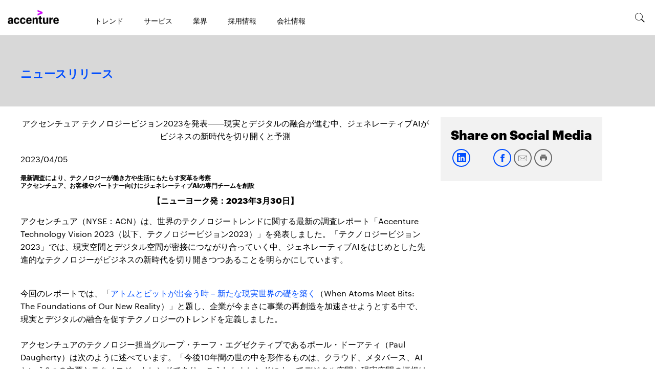

--- FILE ---
content_type: text/html; charset=utf-8
request_url: https://newsroom.accenture.jp/jp/news/2023/release-20230405
body_size: 4663
content:
<!DOCTYPE html>
<html>
  <head>
    <title>アクセンチュア テクノロジービジョン2023を発表――現実とデジタルの融合が進む中、ジェネレーティブAIがビジネスの新時代を切り開くと予測</title>
    <link rel="canonical" href="https://newsroom.accenture.jp/jp/news/2023/release-20230405">
    <meta name="description" content="アクセンチュア（NYSE：ACN）は、世界のテクノロジートレン">
    <meta name="keywords" content="アクセンチュア, 最新調査, テクノロジービジョン, デジタル, ジェネレーティブAI">
    <meta property="og:title" content="アクセンチュア テクノロジービジョン2023を発表――現実とデジタルの融合が進む中、ジェネレーティブAIがビジネスの新時代を切り開くと予測">
    <meta property="og:description" content="アクセンチュア（NYSE：ACN）は、世界のテクノロジートレン">
    <meta property="og:url" content="https://newsroom.accenture.jp/jp/news/2023/release-20230405">
    <meta property="og:image" content="https://newsroom.accenture.jp/jp/news/2023/media_1bae0baa0d51761b6f335298a93e6d980018ea6b5.jpeg?width=1200&#x26;format=pjpg&#x26;optimize=medium">
    <meta property="og:image:secure_url" content="https://newsroom.accenture.jp/jp/news/2023/media_1bae0baa0d51761b6f335298a93e6d980018ea6b5.jpeg?width=1200&#x26;format=pjpg&#x26;optimize=medium">
    <meta name="twitter:card" content="summary_large_image">
    <meta name="twitter:title" content="アクセンチュア テクノロジービジョン2023を発表――現実とデジタルの融合が進む中、ジェネレーティブAIがビジネスの新時代を切り開くと予測">
    <meta name="twitter:description" content="アクセンチュア（NYSE：ACN）は、世界のテクノロジートレン">
    <meta name="twitter:image" content="https://newsroom.accenture.jp/jp/news/2023/media_1bae0baa0d51761b6f335298a93e6d980018ea6b5.jpeg?width=1200&#x26;format=pjpg&#x26;optimize=medium">
    <meta name="sniply-options" content="block">
    <meta name="template" content="Article">
    <meta name="publisheddate" content="2023-04-05 00:00:00.0">
    <meta name="viewport" content="width=device-width, initial-scale=1">
    <script src="/scripts/lib-franklin.js" type="module"></script>
    <script src="/scripts/scripts.js" type="module"></script>
    <link rel="stylesheet" href="/styles/styles.css">
  </head>
  <body>
    <header></header>
    <main>
      <div>
        <h2 id="アクセンチュア-テクノロジービジョン2023を発表現実とデジタルの融合が進む中ジェネレーティブaiがビジネスの新時代を切り開くと予測">アクセンチュア テクノロジービジョン2023を発表――現実とデジタルの融合が進む中、ジェネレーティブAIがビジネスの新時代を切り開くと予測</h2>
        <p>2023/04/05</p>
        <p>最新調査により、テクノロジーが働き方や生活にもたらす変革を考察<br>アクセンチュア、お客様やパートナー向けにジェネレーティブAIの専門チームを創設</p>
        <h1 id="ニューヨーク発2023年3月30日">【ニューヨーク発：2023年3月30日】</h1>
        <p>アクセンチュア（NYSE：ACN）は、世界のテクノロジートレンドに関する最新の調査レポート「Accenture Technology Vision 2023（以下、テクノロジービジョン2023）」を発表しました。「テクノロジービジョン2023」では、現実空間とデジタル空間が密接につながり合っていく中、ジェネレーティブAIをはじめとした先進的なテクノロジーがビジネスの新時代を切り開きつつあることを明らかにしています。</p>
      </div>
      <div>
        <p><br>今回のレポートでは、「<a href="https://www.accenture.com/jp-ja/insights/technology/technology-trends-2023">アトムとビットが出会う時 – 新たな現実世界の礎を築く</a>（When Atoms Meet Bits: The Foundations of Our New Reality）」と題し、企業が今まさに事業の再創造を加速させようとする中で、現実とデジタルの融合を促すテクノロジーのトレンドを定義しました。<br><br>アクセンチュアのテクノロジー担当グループ・チーフ・エグゼクティブであるポール・ドーアティ（Paul Daugherty）は次のように述べています。「今後10年間の世の中を形作るものは、クラウド、メタバース、AIという3つの主要なテクノロジートレンドであり、こうしたトレンドによってデジタル空間と現実空間の垣根は総じて取り払われていくでしょう。ジェネレーティブAIが広範にインパクトをもたらす一方で、データ活用や人材育成、ならびに自社特有のニーズに合わせた基盤モデルの構築には多大な投資が必要となることから、企業のリーダーは、自社の企業理念の実現に向けて今すぐ取り組みを開始する必要があります」<br><br>ChatGPTの急速な浸透により、人間の能力を拡張する技術としてジェネレーティブAIが世界的に注目されています。アクセンチュアでは、全労働時間の40%において言語ベースのAIによるサポートや補強が組み込まれると予測しています。今回の調査では、経営幹部の98%が「今後3～5年の間にAI基盤モデルが自社の戦略において重要な役割を担う」と回答しました。</p>
        <p>
          <picture>
            <source type="image/webp" srcset="./media_1bae0baa0d51761b6f335298a93e6d980018ea6b5.jpeg?width=2000&#x26;format=webply&#x26;optimize=medium" media="(min-width: 600px)">
            <source type="image/webp" srcset="./media_1bae0baa0d51761b6f335298a93e6d980018ea6b5.jpeg?width=750&#x26;format=webply&#x26;optimize=medium">
            <source type="image/jpeg" srcset="./media_1bae0baa0d51761b6f335298a93e6d980018ea6b5.jpeg?width=2000&#x26;format=jpeg&#x26;optimize=medium" media="(min-width: 600px)">
            <img loading="lazy" alt="" src="./media_1bae0baa0d51761b6f335298a93e6d980018ea6b5.jpeg?width=750&#x26;format=jpeg&#x26;optimize=medium" width="5835" height="3054">
          </picture>
        </p>
        <p>テクノロジービジョン2023では、現実とデジタルが融合した新たな「共有現実（Shared Reality）」を創り出す上で重要となる4つのテクノロジートレンドを定義しました。</p>
        <ul>
          <li><strong>ジェネレーティブAI（Generative AI）</strong><br>今回の調査では、企業経営層やIT担当幹部の98%が「ジェネレーティブAIを人間の能力を拡張するための伴走者、クリエイティブパートナーやアドバイザーとして活用することで、クリエイティビティやイノベーションが大幅に進展する」と回答し、95%が「ジェネレーティブAIにより企業におけるインテリジェンス活用の新時代が到来しつつある」と回答しました。</li>
          <li><strong>デジタルアイデンティティ（Digital identity）</strong><br>デジタル上のユーザーやアセットを認証する機能は、デジタル空間と現実空間を行き来するための基盤として欠かせません。今回の調査では、85%がこうした機能の構築は「単なる技術的な課題ではなく、戦略的な優先事項である」と回答しています。</li>
          <li><strong>私たちのデータ（Your data, my data, our data）</strong><br>企業がデータについて理解しない限り、AIの潜在価値を最大限に引き出すことはできません。必要なことは、データのサイロ化を解消し、自社のデータ基盤を現在の技術を活用して刷新することです。今回の調査では、90%が「業界を超えて、データの透明性が競争上の重要な差別化要因になっている」と回答しました。</li>
          <li><strong>フロンティアの果てへ（Our forever frontier）</strong><br>サイエンス領域とテクノロジー領域では、相互に進化を促し合いながら、双方向にフィードバックを繰り返すスピードを速めています。今回の調査では、75%が「サイエンスとテクノロジーの組み合わせは世界が直面している深刻な社会課題の解決に貢献しうる」と回答しました。</li>
        </ul>
        <div class="embed">
          <div>
            <div><a href="https://blocks.glass/embed/83dfb4b8-4bc0-48a2-8c4d-a35ee2e410d6">https://blocks.glass/embed/83dfb4b8-4bc0-48a2-8c4d-a35ee2e410d6</a></div>
          </div>
        </div>
        <p>多次元クリエイティビティの例：<br>アクセンチュアの投資プログラム「プロジェクト・スポットライト」に参画している<a href="https://newsroom.accenture.com/news/accenture-invests-in-looking-glass-to-accelerate-shift-from-2d-to-3d.htm">Looking Glass社</a>の技術を使うと、<br>AIが生成した画像を、デバイスを問わずインターネットへの埋め込みや共有ができる<br>リアルな3Dフォーマットに変換が可能</p>
        <p><br>アクセンチュアは、長年の研究や業務に基づき、全社横断型のチーム「<a href="https://www.accenture.com/us-en/services/applied-intelligence/generative-ai?c=acn_glb_largelanguagemonewsroom_13451725&#x26;n=mrl_0323">Generative AI and Large Language Model (LLM) Center of Excellence</a>」を創設しました。本チームでは、ジェネレーティブAIの専門家1,600人が所属するほか、アクセンチュア全体で40,000人を超えるAIやデータの専門家が有する知見や経験を活用します。また、アクセンチュアは、ジェネレーティブAIや大規模言語モデルに関する詳細な調査結果をまとめたレポート「<a href="https://www.accenture.com/us-en/insights/technology/generative-ai?c=acn_glb_largelanguagemomediarelations_13427684&#x26;n=mrl_0323">A New Era of Generative AI for Everyone</a>」を発行し、経営幹部がジェネレーティブAIを活用して創造的破壊をもたらすための実践的な知見を提供しています。<br><br>アクセンチュアは、ビジネスと産業界に破壊的な変革をもたらすテクノロジートレンドを見極めるべく、23年にわたり、あらゆる企業活動の領域に対して系統的な考察を行ってきました。今年のレポートの詳細については<a href="https://www.accenture.com/jp-ja/insights/technology/technology-trends-2023">www.accenture.com/jp-ja/insights/technology/technology-trends-2023</a>を参照するか、Twitterでハッシュタグ #TechVisionを検索してスレッドをフォローしてください。</p>
        <h2 id="調査方法について">調査方法について</h2>
        <p>アクセンチュアは、今回の調査にあたり、研究機関、ベンチャーキャピタル、ベンチャー企業に在籍する25名以上の有識者で構成される外部諮問委員会から知見を収集しました。同時に、アクセンチュア・リサーチは、日本を含む世界34カ国、25の業界にわたる4,777人の上級役職者や役員を対象に調査を行いました。調査は2022年12月から2023年1月の間に実施されました。</p>
        <h2 id="アクセンチュアについて">アクセンチュアについて</h2>
        <p>アクセンチュアは、世界有数のプロフェッショナル サービス企業です。アクセンチュアは、世界をリードする企業や、行政機関をはじめとするさまざまな組織の中核にデジタル技術を実装することで、組織運営を最適化し、収益を拡大させ、また市民サービスの向上にも貢献するなど、お客様に対して目に見える成果を圧倒的な規模とスピードで創出しています。アクセンチュアでは、優れた才能でイノベーションを主導する738,000人もの社員が120カ国以上のお客様に対してサービスを提供しています。また、テクノロジーが変革の成否を分ける時代において、世界中のエコシステム・パートナーとの緊密な連携を図りつつ、業界ごとの比類のなき知見、専門知識や、グローバル規模のデリバリー能力を最適に組み合わせながらお客様の変革を支えています。アクセンチュアは、ストラテジー＆コンサルティング、テクノロジー、オペレーションズ、インダストリーX、アクセンチュア ソングの領域をまたぐ、幅広いサービス、ソリューションやアセットを活用して成果につなげています。アクセンチュアでは、成功を分かち合う文化や、360度でお客様の価値創造を図ることで、長期にわたる信頼関係を構築しています。またアクセンチュアは、お客様、社員、株主、パートナー企業、社会へ提供している360度での価値創造を、自らの成功の指標としています。<br>アクセンチュアの詳細は<a href="https://www.accenture.com/us-en">www.accenture.com/us-en</a> を、<br>アクセンチュア株式会社の詳細は<a href="https://www.accenture.com/jp-ja">www.accenture.com/jp-ja</a> をご覧ください。<br><br>【報道関係の方のお問い合わせ先】<br>アクセンチュア株式会社<br>マーケティング・コミュニケーション本部 広報室<br>増田 繁夫<br>TEL: 045-330-7157（部門代表）<br>Email: <a href="/cdn-cgi/l/email-protection#66070505030812131403480c16480b03020f07260705050308121314034805090b"><span class="__cf_email__" data-cfemail="c4a5a7a7a1aab0b1b6a1eaaeb4eaa9a1a0ada584a5a7a7a1aab0b1b6a1eaa7aba9">[email&#160;protected]</span></a></p>
      </div>
    </main>
    <footer></footer>
  <script data-cfasync="false" src="/cdn-cgi/scripts/5c5dd728/cloudflare-static/email-decode.min.js"></script></body>
</html>


--- FILE ---
content_type: text/html; charset=utf-8
request_url: https://newsroom.accenture.jp/nav.plain.html
body_size: -935
content:

<div>
  <picture>
    <source type="image/webp" srcset="./media_1f5aead628e0dc5e25d92f2496bdb203f5dd42e7b.png?width=2000&#x26;format=webply&#x26;optimize=medium" media="(min-width: 600px)">
    <source type="image/webp" srcset="./media_1f5aead628e0dc5e25d92f2496bdb203f5dd42e7b.png?width=750&#x26;format=webply&#x26;optimize=medium">
    <source type="image/png" srcset="./media_1f5aead628e0dc5e25d92f2496bdb203f5dd42e7b.png?width=2000&#x26;format=png&#x26;optimize=medium" media="(min-width: 600px)">
    <img loading="lazy" alt="" src="./media_1f5aead628e0dc5e25d92f2496bdb203f5dd42e7b.png?width=750&#x26;format=png&#x26;optimize=medium" width="246" height="66">
  </picture>
</div>
<div>
  <ul>
    <li><a href="https://www.accenture.com/jp-ja/insights-index">トレンド</a></li>
    <li><a href="https://www.accenture.com/jp-ja/services#block-the-capabilities-to-help-you-reinvent">サービス</a></li>
    <li><a href="https://www.accenture.com/jp-ja/services#block-unmatched-industry-expertise">業界</a></li>
    <li><a href="https://www.accenture.com/jp-ja/careers">採用情報</a></li>
    <li><a href="https://www.accenture.com/jp-ja/about/company-index">会社情報</a></li>
  </ul>
  <div class="header-nav-footer">
    <div>
      <div>Links</div>
      <div>Social-links</div>
    </div>
    <div>
      <div><a href="https://www.accenture.com/jp-ja/about/company/contact-us">お問い合わせ</a></div>
      <div><a href="https://www.linkedin.com/company/accenture/">linkedin</a></div>
      <div><span class="icon icon-linkedin"></span></div>
    </div>
    <div>
      <div><a href="https://www.accenture.com/jp-ja/careers">採用情報</a></div>
      <div><a href="https://twitter.com/Accenture_JP">twitter</a></div>
      <div><span class="icon icon-twitter"></span></div>
    </div>
    <div>
      <div></div>
      <div><a href="https://www.facebook.com/accenture.japan">facebook</a></div>
      <div><span class="icon icon-facebook"></span></div>
    </div>
    <div>
      <div></div>
      <div><a href="https://www.youtube.com/user/AccentureJP">youtube</a></div>
      <div><span class="icon icon-youtube"></span></div>
    </div>
  </div>
</div>
<div>
  <p><span class="icon icon-search"></span></p>
</div>


--- FILE ---
content_type: text/html; charset=utf-8
request_url: https://newsroom.accenture.jp/footer.plain.html
body_size: 184
content:

<div>
  <div class="columns">
    <div>
      <div>
        <h4 id="会社情報"><strong>会社情報</strong></h4>
        <ul>
          <li><strong><a href="/archive">アーカイブ</a></strong></li>
          <li><strong><a href="https://newsroom.accenture.com/earnings-infographics">業績</a></strong></li>
          <li><strong><a href="https://www.accenture.com/jp-ja/company-japan-over-facts">ファクトシート</a></strong></li>
          <li><strong><a href="https://www.accenture.com/us-en/about/leadership/leadership-index">エグゼクティブバイオグラフィー</a></strong></li>
          <li><strong><a href="https://investor.accenture.com/">投資家向け情報</a></strong></li>
          <li><strong><a href="https://www.accenture.com/jp-ja/company-diversity">インクルージョン＆ダイバーシティ</a></strong></li>
          <li><strong><a href="https://www.accenture.com/jp-ja/about/corporate-citizenship/corporate-citizenship-index">企業市民活動</a></strong></li>
        </ul>
      </div>
      <div>
        <h4 id="メディアアナリストの方のお問い合わせ先"><strong>メディア/アナリストの方のお問い合わせ先</strong></h4>
        <ul>
          <li><a href="https://www.accenture.com/jp-ja/contact">お問い合わせ</a></li>
        </ul>
      </div>
    </div>
  </div>
  <div class="section-metadata">
    <div>
      <div>Style</div>
      <div>pre-footer</div>
    </div>
  </div>
</div>
<div>
  <div class="columns">
    <div>
      <div>Logo</div>
      <div>
        <ul>
          <li><a href="https://www.accenture.com/jp-ja/contact"><u>お問い合わせ</u></a></li>
          <li><a href="https://www.accenture.com/jp-ja/careers"><u>採用情報</u></a></li>
          <li><a href="https://www.accenture.com/jp-ja/company"><u>会社情報</u></a></li>
        </ul>
      </div>
      <div>
        <ul>
          <li><a href="https://www.linkedin.com/company/accenture/"><span class="icon icon-linkedin"></span></a></li>
          <li><a href="https://twitter.com/Accenture_JP"><span class="icon icon-twitter"></span></a></li>
          <li><a href="https://www.facebook.com/accenture.japan"><span class="icon icon-facebook"></span></a></li>
          <li><a href="https://www.youtube.com/user/AccentureJP"><span class="icon icon-youtube"></span></a></li>
        </ul>
      </div>
    </div>
  </div>
  <div class="columns copyright">
    <div>
      <div>
        <ul>
          <li><a href="https://www.accenture.com/jp-ja/privacy-policy"><u>プライバシーポリシー</u></a></li>
          <li><a href="https://www.accenture.com/jp-ja/support/security-policy">情報セキュリティ基本方針</a></li>
          <li><a href="https://www.accenture.com/jp-ja/privacy-basic-policy"><u>個人情報保護に関する基本方針</u></a></li>
          <li><a href="https://www.accenture.com/jp-ja/terms-of-use"><u>使用条項</u></a></li>
          <li><a href="https://www.accenture.com/jp-ja/company-cookies-similar-technology"><u>Cookieポリシー</u></a></li>
          <li><a href="https://www.accenture.com/jp-ja/support/accessibility-statement">アクセシビリティステートメント</a></li>
          <li><a href="https://www.accenture.com/jp-ja/about/site-map">サイトマップ</a></li>
        </ul>
      </div>
      <div>© &#x3C;year> Accenture. All Rights Reserved.</div>
    </div>
  </div>
  <div class="section-metadata">
    <div>
      <div>Style</div>
      <div>footer-black</div>
    </div>
  </div>
</div>


--- FILE ---
content_type: text/css; charset=utf-8
request_url: https://newsroom.accenture.jp/blocks/hero/hero.css
body_size: 158
content:
/* block specific CSS goes here */

.section.hero-container {
  width: 100%;
  background-color:#d8d8d8;
  padding: 0 20px 10px;
  box-sizing: border-box;
  margin-bottom: 20px;
}

.section.hero-container + .section {
  padding-top: 0;
}

.hero.block h1 {
  font-family: var(--heading-font-family);
  font-size: 36px;
  font-weight: 900;
  line-height: 1;
  color: #000;
  margin: 8px 0 10px;
  padding: 0 0 10px;
}

.hero.block h2 {
  font-family: var(--graphik-semibold);
  font-size: 22px;
  font-weight: bold;
  color: #004dff;
  line-height: 15px;
  margin: 0;
  padding-top: 15px;
}

.hero-breadcrumb {
  font-family: var(--heading-font-family);
  font-size: 22px;
  font-weight: bold;
  color: #004dff;
  line-height: 28px;
  margin: 0;
  padding-top: 15px;
  margin-block-end: 10px;
}

.hero.block .hero-link-container {
  display: flex;
  justify-content: flex-start;
  align-items: center;
  height: 62px;
}

.hero.block .hero-link-container a {
  font-family: var(--subheading-font-family);
  font-size: 16px;
  font-weight: bold;
  padding-left: 11px;
  line-height: 52px;
  margin: 10px 0 0 15px;
  color: #0041FF;
}

.hero.block .hero-link-container a:hover {
  color: var(--link-hover-color);
}

.hero.block .hero-link-container a.next::after,
.hero.block .hero-link-container a.prev::before {
  content: '\e900';
  width: 40px;
  height: 40px;
  display: inline-block;
  vertical-align: middle;
  font-family: var(--icomoon);
  font-size: 40px;
  line-height: 1;
  font-style: normal;
  font-weight: normal;
  font-variant: normal;

  /* stylelint-disable-next-line property-no-vendor-prefix */
  -webkit-font-smoothing: antialiased;
}

.hero.block .hero-link-container a.disabled,
.hero.block .hero-link-container a.disabled::before,
.hero.block .hero-link-container a.disabled::after {
  color: #96aee3;
}

/* New CSS rule for disabled <a> tag */
.hero.block .hero-link-container a.disabled,
.hero.block .hero-link-container a.disabled::before,
.hero.block .hero-link-container a.disabled::after{
  
  color: #000000;
  pointer-events: none;
  cursor: default;
}

.hero.block .hero-link-container a.prev::before {

  /* stylelint-disable-next-line property-no-vendor-prefix */
  -webkit-transform: rotateY(180deg);

  /* stylelint-disable-next-line property-no-vendor-prefix */
  -ms-transform: rotateY(180deg);
  transform: rotateY(180deg);
}

@media (min-width: 768px) {
  .section.hero-container {
    padding: 47px 65px 45px 67px;
  }

  body.article .hero.block {
    display: flex;
    justify-content: space-between;
    padding-bottom: 30px;
    height: 62px;
  }

  body.article main .section.hero-container {
    position: relative;
    width: 100vw;
    max-width: 100vw;
    padding: 47px 35px 0;
  }

  .hero.block h1 {
    font-size: 58px;
    padding: 25px 0 10px;
  }

  .hero.block h2 {
    line-height: 28px;
    margin: 0 0 10px;
  }

  .hero.block .hero-link-container {
    gap: 6em;
  }
}

@media (min-width: 900px) {
  body.article main .section.hero-container {
    padding: 47px 15px 0;
  }
}

@media (min-width: 1200px) {
  body.article main .section.hero-container {
    margin-left: calc((1200px - 100vw) / 2);
  }

  .hero.block h2 {
    padding-top: 5px;
  }
}

--- FILE ---
content_type: text/javascript; charset=utf-8
request_url: https://newsroom.accenture.jp/blocks/embed/embed.js
body_size: -103
content:
/*
 * Embed Block
 * Show videos and social posts directly on your page
 * https://www.hlx.live/developer/block-collection/embed
 */

const loadScript = (url, callback, type) => {
  const head = document.querySelector('head');
  const script = document.createElement('script');
  script.src = url;
  if (type) {
    script.setAttribute('type', type);
  }
  script.onload = callback;
  head.append(script);
  return script;
};

const getDefaultEmbed = (url) => `<div style="left: 0; width: 100%; height: 0; position: relative; padding-bottom: 56.25%;">
    <iframe src="${url.href}" style="border: 0; top: 0; left: 0; width: 100%; height: 100%; position: absolute;" allowfullscreen=""
      scrolling="no" allow="encrypted-media" title="Content from ${url.hostname}" loading="lazy">
    </iframe>
  </div>`;

const embedYoutube = (url, autoplay) => {
  const usp = new URLSearchParams(url.search);
  const suffix = autoplay ? '&muted=1&autoplay=1' : '';
  let vid = usp.get('v') ? encodeURIComponent(usp.get('v')) : '';
  const embed = url.pathname;
  if (url.origin.includes('youtu.be')) {
    [, vid] = url.pathname.split('/');
  }
  const embedHTML = `<div style="left: 0; width: 100%; height: 0; position: relative; padding-bottom: 56.25%;">
      <iframe src="https://www.youtube.com${vid ? `/embed/${vid}?rel=0&v=${vid}${suffix}` : embed}" style="border: 0; top: 0; left: 0; width: 100%; height: 100%; position: absolute;" 
      allow="autoplay; fullscreen; picture-in-picture; encrypted-media; accelerometer; gyroscope; picture-in-picture" allowfullscreen="" scrolling="no" title="Content from Youtube" loading="lazy"></iframe>
    </div>`;
  return embedHTML;
};

const embedVimeo = (url, autoplay) => {
  const [, video] = url.pathname.split('/');
  const suffix = autoplay ? '?muted=1&autoplay=1' : '';
  const embedHTML = `<div style="left: 0; width: 100%; height: 0; position: relative; padding-bottom: 56.25%;">
      <iframe src="https://player.vimeo.com/video/${video}${suffix}" 
      style="border: 0; top: 0; left: 0; width: 100%; height: 100%; position: absolute;" 
      frameborder="0" allow="autoplay; fullscreen; picture-in-picture" allowfullscreen  
      title="Content from Vimeo" loading="lazy"></iframe>
    </div>`;
  return embedHTML;
};

const embedTwitter = (url) => {
  const embedHTML = `<blockquote class="twitter-tweet"><a href="${url.href}"></a></blockquote>`;
  loadScript('https://platform.twitter.com/widgets.js');
  return embedHTML;
};

const embedGlass = (url) => `<div style="padding:56.18% 0 0 0;position:relative;">
<iframe allow="autoplay; encrypted-media; xr-spatial-tracking; accelerometer; gyroscope; magnetometer"
  allowfullscreen=""
  execution-while-not-rendered="true"
  execution-while-out-of-viewport="true"
  frameborder="0"
  mozallowfullscreen="true"
  src="${url.href}"
  style="position:absolute;top:0;left:0;width:100%;height:100%;" webkitallowfullscreen="true">
</iframe>
</div>`;

const loadEmbed = (block, link, autoplay) => {
  if (block.classList.contains('embed-is-loaded')) {
    return;
  }

  const EMBEDS_CONFIG = [
    {
      match: ['youtube', 'youtu.be'],
      embed: embedYoutube,
    },
    {
      match: ['vimeo'],
      embed: embedVimeo,
    },
    {
      match: ['twitter'],
      embed: embedTwitter,
    },
    {
      match: ['blocks.glass'],
      embed: embedGlass,
    },
  ];

  const config = EMBEDS_CONFIG.find((e) => e.match.some((match) => link.includes(match)));
  const url = new URL(link);
  if (config) {
    block.innerHTML = config.embed(url, autoplay);
    block.classList = `block embed embed-${config.match[0]}`;
  } else {
    block.innerHTML = getDefaultEmbed(url);
    block.classList = 'block embed';
  }
  block.classList.add('embed-is-loaded');
};

export default function decorate(block) {
  const placeholder = block.querySelector('picture');
  const link = block.querySelector('a').href;
  block.textContent = '';

  if (placeholder) {
    const wrapper = document.createElement('div');
    wrapper.className = 'embed-placeholder';
    wrapper.innerHTML = '<div class="embed-placeholder-play"><button title="Play"></button></div>';
    wrapper.prepend(placeholder);
    wrapper.addEventListener('click', () => {
      loadEmbed(block, link, true);
    });
    block.append(wrapper);
  } else {
    const observer = new IntersectionObserver((entries) => {
      if (entries.some((e) => e.isIntersecting)) {
        observer.disconnect();
        loadEmbed(block, link);
      }
    });
    observer.observe(block);
  }
}
